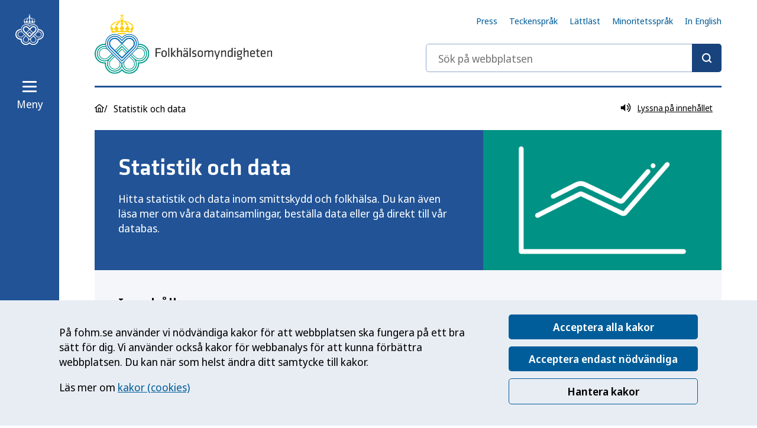

--- FILE ---
content_type: text/html; charset=utf-8
request_url: https://www.folkhalsomyndigheten.se/folkhalsorapportering-statistik
body_size: 10526
content:

<!DOCTYPE HTML>
<html lang="sv">
<head>
    
<title>Statistik och data &#x2014; Folkh&#xE4;lsomyndigheten</title>
<meta charset="utf-8" />
<meta name="viewport" content="width=device-width, initial-scale=1" />
    <meta name="description" content="Hitta statistik och data inom smittskydd och folkh&amp;auml;lsa. Du kan &amp;auml;ven l&amp;auml;sa mer om v&amp;aring;ra datainsamlingar, best&amp;auml;lla data eller g&amp;aring; direkt till v&amp;aring;r databas." />
    <link href="https://www.folkhalsomyndigheten.se/folkhalsorapportering-statistik/" rel="canonical" />
    <meta property="og:title" content="Statistik och data" />
    <meta name="og:description" content="Hitta statistik och data inom smittskydd och folkh&amp;auml;lsa. Du kan &amp;auml;ven l&amp;auml;sa mer om v&amp;aring;ra datainsamlingar, best&amp;auml;lla data eller g&amp;aring; direkt till v&amp;aring;r databas." />
    <meta property="og:type" content="article" />
    <meta property="og:url" content="https://www.folkhalsomyndigheten.se/folkhalsorapportering-statistik/" />
    <meta property="og:image" content="https://www.folkhalsomyndigheten.se/mainweb/dist/images/share.png" />
    <meta name="pagetype" content="SubjectPage" />
    <meta name="google-site-verification" content="RuQQX1IUH0adoizeswjcNOpDYDk31OcYuLM5oNxNDPg" />

    <link rel="stylesheet" href="/Mainweb/dist/main.BmdEv3LY.css" nonce="SYZLtk&#x2B;kqHgloPOvewp9gSg9hyA6mTM2erXdhgZsbxc=" />
    <link rel="stylesheet" media="print" href="/Mainweb/dist/print.DsW7A0E3.css" nonce="SYZLtk&#x2B;kqHgloPOvewp9gSg9hyA6mTM2erXdhgZsbxc=" />
    <script id="Cookiebot" src="https://consent.cookiebot.com/uc.js" data-culture="sv" data-cbid="68414d2b-7cf3-4a24-9f87-f21e661abd48" data-blockingmode="auto" nonce="SYZLtk&#x2B;kqHgloPOvewp9gSg9hyA6mTM2erXdhgZsbxc="></script>

    <!-- RekAI -->
    
<script data-cookieconsent="statistics" data-useconsent="true" defer src="https://static.rekai.se/5bd63f3a.js" nonce="SYZLtk&#x2B;kqHgloPOvewp9gSg9hyA6mTM2erXdhgZsbxc="></script>
<script data-cookieconsent="statistics" src="https://static.rekai.se/addon/v3/rekai_autocomplete.min.js" nonce="SYZLtk&#x2B;kqHgloPOvewp9gSg9hyA6mTM2erXdhgZsbxc="></script>
 
    <!-- End RekAI -->

    <!-- Extellio Tag Manager -->
    
<script data-cookieconsent="statistics" async id="ExtellioTagManager" nonce="SYZLtk&#x2B;kqHgloPOvewp9gSg9hyA6mTM2erXdhgZsbxc=">
    var _mtm = window._mtm = window._mtm || [];
    _mtm.push({ 'mtm.startTime': (new Date().getTime()), 'event': 'mtm.Start' });

    function extellioCookieBotConsent(e) {
        if (Cookiebot.consent.statistics) {
            var d = document,
                g = d.createElement('script'),
                s = d.getElementsByTagName('script')[0];

            g.async = true;
            g.src = 'https://m.extellio.com/js/container_iYmZShdE.js';
            s.parentNode.insertBefore(g, s);

            g.onload = async function () {
                try {
                    // Wait for Extellio to initialize
                    await waitForExtellio();

                    window.extellio_actions.push(['rememberCookieConsentGiven']);
                } catch (error) {
                    console.error('Extellio failed to initialize:', error);
                }
            };
        } else {
            if (window.extellio && window.extellio_actions) {
                window.extellio_actions.push(['forgetCookieConsentGiven']);
            }
        }
    }

    async function waitForExtellio(maxRetries = 15, interval = 100) {
        let retries = 0;
        while (retries < maxRetries) {
            if (window.extellio && window.extellio_actions) {
                return;
            }
            await new Promise(resolve => setTimeout(resolve, interval));
            retries++;
        }
        throw new Error('Extellio did not initialize in time');
    }

    window.addEventListener('CookiebotOnAccept', extellioCookieBotConsent);
    window.addEventListener('CookiebotOnDecline', extellioCookieBotConsent);
</script>
    <!-- End Extellio Tag Manager -->
    
</head>
<body class="no-js  ">
    
    <nav class="focus-nav" aria-label="Hoppa till innehåll">
        <a href="#pageHeading" class="focus-nav__link">Till innehållet</a>
    </nav>
    

<nav class="navbar " aria-label="Navigeringsfält">
    <figure class="navbar__logo">
        <img src="/mainweb/dist/images/fohm-mobile-logo-white.svg" alt="Folkhälsomyndighetens logotyp" />
    </figure>
    <a class="navbar__logo navbar__logo--desktop" href="/" aria-label="Till startsidan, Folkhälsomyndigheten">
        <svg class="icon" aria-hidden="true"><use xlink:href="/Mainweb/dist/sprite.symbol.CxmZ_K63.svg#branding-symbol"></use></svg>
    </a>
    <div class="navbar__content">
            <form action="/sok/" method="GET" role="search" class="navbar__search-form h-hidden-medium-down" aria-label="Sök på webbplatsen">
                <div class="input input--search input--theme-blue">
                    <label for="page-search-sticky" class="h-visually-hidden">Sök på webbplatsen</label>
                    <input type="search" id="page-search-sticky" class="input__input" placeholder="Sök på webbplatsen">
                    <button type="submit" class="input__submit-btn" aria-label="Sök"></button>
                </div>
            </form>
        <button id="navbar-menu-toggle" aria-controls="navbar-flyout" aria-haspopup="true" aria-expanded="false" class="menu-toggle menu-toggle--light navbar__menu-toggle">
            <svg class="icon menu-toggle__icon menu-toggle__icon--closed" aria-hidden="true"><use xlink:href="/Mainweb/dist/sprite.symbol.CxmZ_K63.svg#hamburger"></use></svg>
            <svg class="icon menu-toggle__icon menu-toggle__icon--open" aria-hidden="true"><use xlink:href="/Mainweb/dist/sprite.symbol.CxmZ_K63.svg#cross"></use></svg>
            <span class="menu-toggle__label menu-toggle__label--closed">Meny</span>
            <span class="menu-toggle__label menu-toggle__label--open">Stäng</span>
        </button>
            <a href="?nav-open=true" class="menu-toggle__no-js menu-toggle__no-js--light">
                <svg class="icon menu-toggle__icon" aria-hidden="true"><use xlink:href="/Mainweb/dist/sprite.symbol.CxmZ_K63.svg#hamburger"></use></svg>
                <span class="menu-toggle__label">Meny</span>
            </a>
     </div>
</nav>
<div id="navbar-flyout" class="flyout ">
    <div class="navbar__inner">
        <nav class="menu" aria-label="Huvudmeny">
            


<ul class="menu__list menu__list--level-1">
            <li class="menu__item menu__item--active menu__item--expanded">
            <div class="menu__item-content">
                <a class="menu__link" href="/folkhalsorapportering-statistik/" aria-current="page">Statistik och data</a>
                    <button class="menu__item-toggle" aria-expanded="true" 
                        data-aria-controls="submenu-content-18918" 
                        data-submenu-endpoint="loadnavigationfragment?id=18918&amp;level=2"
                        data-expanded-false-label="Öppna undermeny för Statistik och data"
                        data-expanded-true-label="Stäng undermeny för Statistik och data">
                        <svg class="icon menu__item-toggle-icon menu__item-toggle-icon--plus">
                            <use xlink:href="/Mainweb/dist/sprite.symbol.CxmZ_K63.svg#plus"></use>
                        </svg>
                        <svg class="icon menu__item-toggle-icon menu__item-toggle-icon--minus">
                            <use xlink:href="/Mainweb/dist/sprite.symbol.CxmZ_K63.svg#minus"></use>
                        </svg>
                        <span class="h-visually-hidden menu__item-toggle-expanded-label">Öppna undermeny för Statistik och data</span>
                    </button>
            </div>
                <div class="menu__list-wrapper menu__list-wrapper--visible" id="submenu-content-18918">
                    <ul class="menu__list menu__list--level-2">
                                <li class="menu__item  ">
            <div class="menu__item-content">
                <a class="menu__link" href="/folkhalsorapportering-statistik/hitta-statistik-och-data/" >Hitta statistik och data</a>
            </div>
        </li>
        <li class="menu__item  ">
            <div class="menu__item-content">
                <a class="menu__link" href="/folkhalsorapportering-statistik/om-var-data/" >Om v&#xE5;ra data</a>
                    <button class="menu__item-toggle" aria-expanded="false" 
                        data-aria-controls="submenu-content-150466" 
                        data-submenu-endpoint="loadnavigationfragment?id=150466&amp;level=3"
                        data-expanded-false-label="Öppna undermeny för Om v&#xE5;ra data"
                        data-expanded-true-label="Stäng undermeny för Om v&#xE5;ra data">
                        <svg class="icon menu__item-toggle-icon menu__item-toggle-icon--plus">
                            <use xlink:href="/Mainweb/dist/sprite.symbol.CxmZ_K63.svg#plus"></use>
                        </svg>
                        <svg class="icon menu__item-toggle-icon menu__item-toggle-icon--minus">
                            <use xlink:href="/Mainweb/dist/sprite.symbol.CxmZ_K63.svg#minus"></use>
                        </svg>
                        <span class="h-visually-hidden menu__item-toggle-expanded-label">Öppna undermeny för Om v&#xE5;ra data</span>
                    </button>
            </div>
        </li>
        <li class="menu__item  ">
            <div class="menu__item-content">
                <a class="menu__link" href="/folkhalsorapportering-statistik/bestall-vara-data/" >Best&#xE4;ll data</a>
            </div>
        </li>
        <li class="menu__item  ">
            <div class="menu__item-content">
                <a class="menu__link" href="/folkhalsorapportering-statistik/lagesrapporter/" >L&#xE4;gesrapporter</a>
                    <button class="menu__item-toggle" aria-expanded="false" 
                        data-aria-controls="submenu-content-150459" 
                        data-submenu-endpoint="loadnavigationfragment?id=150459&amp;level=3"
                        data-expanded-false-label="Öppna undermeny för L&#xE4;gesrapporter"
                        data-expanded-true-label="Stäng undermeny för L&#xE4;gesrapporter">
                        <svg class="icon menu__item-toggle-icon menu__item-toggle-icon--plus">
                            <use xlink:href="/Mainweb/dist/sprite.symbol.CxmZ_K63.svg#plus"></use>
                        </svg>
                        <svg class="icon menu__item-toggle-icon menu__item-toggle-icon--minus">
                            <use xlink:href="/Mainweb/dist/sprite.symbol.CxmZ_K63.svg#minus"></use>
                        </svg>
                        <span class="h-visually-hidden menu__item-toggle-expanded-label">Öppna undermeny för L&#xE4;gesrapporter</span>
                    </button>
            </div>
        </li>
        <li class="menu__item  ">
            <div class="menu__item-content">
                <a class="menu__link" href="/folkhalsorapportering-statistik/tolkad-rapportering/" >Analyserad &amp; kommenterad statistik</a>
                    <button class="menu__item-toggle" aria-expanded="false" 
                        data-aria-controls="submenu-content-62764" 
                        data-submenu-endpoint="loadnavigationfragment?id=62764&amp;level=3"
                        data-expanded-false-label="Öppna undermeny för Analyserad &amp; kommenterad statistik"
                        data-expanded-true-label="Stäng undermeny för Analyserad &amp; kommenterad statistik">
                        <svg class="icon menu__item-toggle-icon menu__item-toggle-icon--plus">
                            <use xlink:href="/Mainweb/dist/sprite.symbol.CxmZ_K63.svg#plus"></use>
                        </svg>
                        <svg class="icon menu__item-toggle-icon menu__item-toggle-icon--minus">
                            <use xlink:href="/Mainweb/dist/sprite.symbol.CxmZ_K63.svg#minus"></use>
                        </svg>
                        <span class="h-visually-hidden menu__item-toggle-expanded-label">Öppna undermeny för Analyserad &amp; kommenterad statistik</span>
                    </button>
            </div>
        </li>

                    </ul>
                </div>
        </li>
        <li class="menu__item  ">
            <div class="menu__item-content">
                <a class="menu__link" href="/livsvillkor-levnadsvanor/" >Livsvillkor och levnadsvanor</a>
                    <button class="menu__item-toggle" aria-expanded="false" 
                        data-aria-controls="submenu-content-18919" 
                        data-submenu-endpoint="loadnavigationfragment?id=18919&amp;level=2"
                        data-expanded-false-label="Öppna undermeny för Livsvillkor och levnadsvanor"
                        data-expanded-true-label="Stäng undermeny för Livsvillkor och levnadsvanor">
                        <svg class="icon menu__item-toggle-icon menu__item-toggle-icon--plus">
                            <use xlink:href="/Mainweb/dist/sprite.symbol.CxmZ_K63.svg#plus"></use>
                        </svg>
                        <svg class="icon menu__item-toggle-icon menu__item-toggle-icon--minus">
                            <use xlink:href="/Mainweb/dist/sprite.symbol.CxmZ_K63.svg#minus"></use>
                        </svg>
                        <span class="h-visually-hidden menu__item-toggle-expanded-label">Öppna undermeny för Livsvillkor och levnadsvanor</span>
                    </button>
            </div>
        </li>
        <li class="menu__item  ">
            <div class="menu__item-content">
                <a class="menu__link" href="/mikrobiologi-laboratorieanalyser/" >Mikrobiologi och laboratorieanalyser</a>
                    <button class="menu__item-toggle" aria-expanded="false" 
                        data-aria-controls="submenu-content-18920" 
                        data-submenu-endpoint="loadnavigationfragment?id=18920&amp;level=2"
                        data-expanded-false-label="Öppna undermeny för Mikrobiologi och laboratorieanalyser"
                        data-expanded-true-label="Stäng undermeny för Mikrobiologi och laboratorieanalyser">
                        <svg class="icon menu__item-toggle-icon menu__item-toggle-icon--plus">
                            <use xlink:href="/Mainweb/dist/sprite.symbol.CxmZ_K63.svg#plus"></use>
                        </svg>
                        <svg class="icon menu__item-toggle-icon menu__item-toggle-icon--minus">
                            <use xlink:href="/Mainweb/dist/sprite.symbol.CxmZ_K63.svg#minus"></use>
                        </svg>
                        <span class="h-visually-hidden menu__item-toggle-expanded-label">Öppna undermeny för Mikrobiologi och laboratorieanalyser</span>
                    </button>
            </div>
        </li>
        <li class="menu__item  ">
            <div class="menu__item-content">
                <a class="menu__link" href="/smittskydd-beredskap/" >Smittskydd och beredskap</a>
                    <button class="menu__item-toggle" aria-expanded="false" 
                        data-aria-controls="submenu-content-18921" 
                        data-submenu-endpoint="loadnavigationfragment?id=18921&amp;level=2"
                        data-expanded-false-label="Öppna undermeny för Smittskydd och beredskap"
                        data-expanded-true-label="Stäng undermeny för Smittskydd och beredskap">
                        <svg class="icon menu__item-toggle-icon menu__item-toggle-icon--plus">
                            <use xlink:href="/Mainweb/dist/sprite.symbol.CxmZ_K63.svg#plus"></use>
                        </svg>
                        <svg class="icon menu__item-toggle-icon menu__item-toggle-icon--minus">
                            <use xlink:href="/Mainweb/dist/sprite.symbol.CxmZ_K63.svg#minus"></use>
                        </svg>
                        <span class="h-visually-hidden menu__item-toggle-expanded-label">Öppna undermeny för Smittskydd och beredskap</span>
                    </button>
            </div>
        </li>
        <li class="menu__item  ">
            <div class="menu__item-content">
                <a class="menu__link" href="/anmal-och-rapportera/" >Anm&#xE4;l och rapportera</a>
                    <button class="menu__item-toggle" aria-expanded="false" 
                        data-aria-controls="submenu-content-149271" 
                        data-submenu-endpoint="loadnavigationfragment?id=149271&amp;level=2"
                        data-expanded-false-label="Öppna undermeny för Anm&#xE4;l och rapportera"
                        data-expanded-true-label="Stäng undermeny för Anm&#xE4;l och rapportera">
                        <svg class="icon menu__item-toggle-icon menu__item-toggle-icon--plus">
                            <use xlink:href="/Mainweb/dist/sprite.symbol.CxmZ_K63.svg#plus"></use>
                        </svg>
                        <svg class="icon menu__item-toggle-icon menu__item-toggle-icon--minus">
                            <use xlink:href="/Mainweb/dist/sprite.symbol.CxmZ_K63.svg#minus"></use>
                        </svg>
                        <span class="h-visually-hidden menu__item-toggle-expanded-label">Öppna undermeny för Anm&#xE4;l och rapportera</span>
                    </button>
            </div>
        </li>
        <li class="menu__item  ">
            <div class="menu__item-content">
                <a class="menu__link" href="/regler-och-tillsyn/" >Regler och tillsyn</a>
                    <button class="menu__item-toggle" aria-expanded="false" 
                        data-aria-controls="submenu-content-149258" 
                        data-submenu-endpoint="loadnavigationfragment?id=149258&amp;level=2"
                        data-expanded-false-label="Öppna undermeny för Regler och tillsyn"
                        data-expanded-true-label="Stäng undermeny för Regler och tillsyn">
                        <svg class="icon menu__item-toggle-icon menu__item-toggle-icon--plus">
                            <use xlink:href="/Mainweb/dist/sprite.symbol.CxmZ_K63.svg#plus"></use>
                        </svg>
                        <svg class="icon menu__item-toggle-icon menu__item-toggle-icon--minus">
                            <use xlink:href="/Mainweb/dist/sprite.symbol.CxmZ_K63.svg#minus"></use>
                        </svg>
                        <span class="h-visually-hidden menu__item-toggle-expanded-label">Öppna undermeny för Regler och tillsyn</span>
                    </button>
            </div>
        </li>
        <li class="menu__item  ">
            <div class="menu__item-content">
                <a class="menu__link" href="/om-folkhalsa-och-folkhalsoarbete/" >Om folkh&#xE4;lsa och folkh&#xE4;lsoarbete</a>
                    <button class="menu__item-toggle" aria-expanded="false" 
                        data-aria-controls="submenu-content-91358" 
                        data-submenu-endpoint="loadnavigationfragment?id=91358&amp;level=2"
                        data-expanded-false-label="Öppna undermeny för Om folkh&#xE4;lsa och folkh&#xE4;lsoarbete"
                        data-expanded-true-label="Stäng undermeny för Om folkh&#xE4;lsa och folkh&#xE4;lsoarbete">
                        <svg class="icon menu__item-toggle-icon menu__item-toggle-icon--plus">
                            <use xlink:href="/Mainweb/dist/sprite.symbol.CxmZ_K63.svg#plus"></use>
                        </svg>
                        <svg class="icon menu__item-toggle-icon menu__item-toggle-icon--minus">
                            <use xlink:href="/Mainweb/dist/sprite.symbol.CxmZ_K63.svg#minus"></use>
                        </svg>
                        <span class="h-visually-hidden menu__item-toggle-expanded-label">Öppna undermeny för Om folkh&#xE4;lsa och folkh&#xE4;lsoarbete</span>
                    </button>
            </div>
        </li>
        <li class="menu__item  ">
            <div class="menu__item-content">
                <a class="menu__link" href="/publikationer-och-material/" >Publikationer</a>
                    <button class="menu__item-toggle" aria-expanded="false" 
                        data-aria-controls="submenu-content-6196" 
                        data-submenu-endpoint="loadnavigationfragment?id=6196&amp;level=2"
                        data-expanded-false-label="Öppna undermeny för Publikationer"
                        data-expanded-true-label="Stäng undermeny för Publikationer">
                        <svg class="icon menu__item-toggle-icon menu__item-toggle-icon--plus">
                            <use xlink:href="/Mainweb/dist/sprite.symbol.CxmZ_K63.svg#plus"></use>
                        </svg>
                        <svg class="icon menu__item-toggle-icon menu__item-toggle-icon--minus">
                            <use xlink:href="/Mainweb/dist/sprite.symbol.CxmZ_K63.svg#minus"></use>
                        </svg>
                        <span class="h-visually-hidden menu__item-toggle-expanded-label">Öppna undermeny för Publikationer</span>
                    </button>
            </div>
        </li>

            <li class="menu__item menu__item--global-nav h-hidden-medium-up">
                <div class="menu__item-content">
                    <a class="menu__link" href="/nyheter-och-press/">Press</a>
                </div>
            </li>
            <li class="menu__item menu__item--global-nav h-hidden-medium-up">
                <div class="menu__item-content">
                    <a class="menu__link" href="/sprakversioner/teckensprak/">Teckenspr&#xE5;k</a>
                </div>
            </li>
            <li class="menu__item menu__item--global-nav h-hidden-medium-up">
                <div class="menu__item-content">
                    <a class="menu__link" href="/sprakversioner/lattlast/">L&#xE4;ttl&#xE4;st</a>
                </div>
            </li>
            <li class="menu__item menu__item--global-nav h-hidden-medium-up">
                <div class="menu__item-content">
                    <a class="menu__link" href="/sprakversioner/minoritetssprak/">Minoritetsspr&#xE5;k</a>
                </div>
            </li>
            <li class="menu__item menu__item--global-nav h-hidden-medium-up">
                <div class="menu__item-content">
                    <a class="menu__link" href="/the-public-health-agency-of-sweden/" lang="en">In English</a>
                </div>
            </li>
</ul>
             
            <button class="menu-toggle-tabloop">Stäng menyn</button>
        </nav>
    </div>
</div>



    <div class="page">
        <div class="grid-container">
            <div class="grid-container__padding">
                <div id="alert-banner-ie" class="notification notification--warning" role="alert" aria-live="polite">
                    <h2 class="headline-3">Webbplatsen stödjer inte längre Internet Explorer</h2>
                    <p>Folkhälsomyndigheten.se stödjer inte längre Internet Explorer. <br />För att du ska få den bästa användarupplevelsen rekommenderar vi dig att använda den senaste versionen av någon av de vanligaste webbläsarna (Microsoft Edge, Microsoft Edge Chromium, Google Chrome, Safari, Mozilla Firefox). <br />Vi har byggt webbplatsen i enlighet med gällande standarder, i stället för att anpassa den efter felaktigheter och brister i specifika webbläsare.
					</p>
                </div>
                
                

<header class="header">
        <nav class="header__top-links" aria-label="Snabblänkar">
            <ul>
                <li>
                     <a href="/nyheter-och-press/">Press</a>
                </li>
                <li>
                     <a href="/sprakversioner/teckensprak/">Teckenspr&#xE5;k</a>
                </li>
                <li>
                     <a href="/sprakversioner/lattlast/">L&#xE4;ttl&#xE4;st</a>
                </li>
                <li>
                     <a href="/sprakversioner/minoritetssprak/">Minoritetsspr&#xE5;k</a>
                </li>
            <li>
                <a href="/the-public-health-agency-of-sweden/" lang="en">In English</a>
            </li>
            </ul>
        </nav>
 
    <div class="header__inner">
        <a href="/" aria-label="Till startsidan, Folkhälsomyndigheten" class="header__logo">
            <picture>
                <source media="(min-width: 968px)" srcset="/mainweb/dist/images/logo.svg" />
                <img alt="" src="/mainweb/dist/images/fohm-mobile-logo.svg" />
            </picture>
        </a>
        <div class="header__content">
                <form action="/sok/" method="GET" class="page-search h-hidden-medium-down" role="search" aria-label="Sök på webbplatsen">
                    <div class="input input--search">
                        <label for="page-search" class="h-visually-hidden">Sök på webbplatsen</label>
                        <input type="search" id="page-search" class="input__input" name="query" placeholder="Sök på webbplatsen">
                        <button type="submit" class="input__submit-btn" aria-label="Sök"></button>
                    </div>
                </form>
            <button id="header-menu-toggle" aria-controls="navbar-menu-toggle" aria-haspopup="true" aria-expanded="false" class="menu-toggle menu-toggle--dark header__menu-toggle h-hidden-large-up">
                <svg class="icon menu-toggle__icon" aria-hidden="true"><use xlink:href="/Mainweb/dist/sprite.symbol.CxmZ_K63.svg#hamburger"></use></svg>
                <span class="menu-toggle__label menu-toggle__label--closed">Meny</span>
                <span class="menu-toggle__label menu-toggle__label--open">Stäng</span>
            </button>
        </div>
    </div>
</header>
    <form action="/sok/" method="GET" role="search" class="page-search h-hidden-medium-up" aria-label="Sök på webbplatsen">
        <div class="input input--search">
            <label for="page-search-tablet" class="h-visually-hidden">Sök på webbplatsen</label>
            <input type="search" id="page-search-tablet" class="input__input" name="query" placeholder="Sök på webbplatsen">
            <button type="submit" class="input__submit-btn" aria-label="Sök"></button>
        </div>
    </form>


                    <div class="flex h-padding-y-medium-16 flex-justify-space-between">
                        

<nav class="breadcrumbs-container" aria-label="Brödsmulor">
    <ol class="breadcrumbs">
        <li class="breadcrumbs__item breadcrumbs__item--home">
            <svg class="icon breadcrumbs__icon" aria-hidden="true"><use xlink:href="/Mainweb/dist/sprite.symbol.CxmZ_K63.svg#home"></use></svg>
        </li>
            <li class="breadcrumbs__item breadcrumbs__item--current">
                <span class="breadcrumbs__text">Statistik och data</span>
            </li>
    </ol>
    <div class="breadcrumbs--collapsed__container" id="breadcrumbs-collapsed-container">
        <ol class="breadcrumbs breadcrumbs--collapsed">
        </ol>
    </div>
</nav>

                        

<a href="//app-eu.readspeaker.com/cgi-bin/rsent?customerid=11438&amp;lang=sv_se&amp;readclass=rs-listen&amp;url=https://www.folkhalsomyndigheten.se/folkhalsorapportering-statistik/" title="F&#xE5; sidans inneh&#xE5;ll uppl&#xE4;st"
   class="readspeaker-link read-speaker rs_preserve rs_skip rs_fohmplaybtn m-left-auto  rs_docreader">
    <span class="readspeaker-link__icon-wrapper">
        <svg class="icon readspeaker-link__icon" aria-hidden="true"><use xlink:href="/Mainweb/dist/sprite.symbol.CxmZ_K63.svg#listen"></use></svg>
    </span>
    <span class="readspeaker-link__text">Lyssna p&#xE5; inneh&#xE5;llet</span>
</a>
<div id="readspeaker"
     class="rs_preserve rs_skip rs_addtools rs_splitbutton rs_exp  mega_toggle rsfloating rsbtn  ">
</div>
                    </div>
                <main class="main" data-sticky-navbar-root="true">


<div class="sub-page-hero__container">
    <section class="sub-page-hero">
        <div class="sub-page-hero__content">
            <h1 class="sub-page-hero__title">Statistik och data</h1>
            
<p>Hitta statistik och data inom smittskydd och folkh&auml;lsa. Du kan &auml;ven l&auml;sa mer om v&aring;ra datainsamlingar, best&auml;lla data eller g&aring; direkt till v&aring;r databas.</p>
        </div>
            <div class="sub-page-hero__image" >
                <img src="/contentassets/3f202d6f32a04445bed8d397992babd0/statistik-24126.png?width=1000&amp;height=750&amp;rmode=crop" alt="Illustration av diagram.">
            </div>
    </section>

        <section class="content-links">
            <h2 class="content-links__title">Inneh&#xE5;ll</h2>
                <ul class="content-links__list">



<li>
    <a href="/folkhalsorapportering-statistik/hitta-statistik-och-data/" class="content-link" data-link-source="SubjectTeaserBlock">
        Hitta statistik och data
        <svg class="icon content-link__icon" aria-hidden="true"><use xlink:href="/Mainweb/dist/sprite.symbol.CxmZ_K63.svg#arrow-right"></use></svg>
    </a>
</li>


<li>
    <a href="/folkhalsorapportering-statistik/om-var-data/" class="content-link" data-link-source="SubjectTeaserBlock">
        Om v&#xE5;ra data
        <svg class="icon content-link__icon" aria-hidden="true"><use xlink:href="/Mainweb/dist/sprite.symbol.CxmZ_K63.svg#arrow-right"></use></svg>
    </a>
</li>


<li>
    <a href="/folkhalsorapportering-statistik/bestall-vara-data/" class="content-link" data-link-source="SubjectTeaserBlock">
        Best&#xE4;ll data
        <svg class="icon content-link__icon" aria-hidden="true"><use xlink:href="/Mainweb/dist/sprite.symbol.CxmZ_K63.svg#arrow-right"></use></svg>
    </a>
</li>


<li>
    <a href="/folkhalsorapportering-statistik/lagesrapporter/" class="content-link" data-link-source="SubjectTeaserBlock">
        L&#xE4;s v&#xE5;ra l&#xE4;gesrapporter
        <svg class="icon content-link__icon" aria-hidden="true"><use xlink:href="/Mainweb/dist/sprite.symbol.CxmZ_K63.svg#arrow-right"></use></svg>
    </a>
</li>                </ul>
        </section>
</div>
                    <div class="rs-listen">

        <section class="h-margin-y-40 h-margin-y-large-56">
                <h2 class="title-bordered title-bordered--bottom headline-4 h-margin-bottom-24">Utvalt inneh&#xE5;ll</h2>
                    <div class="grid">
                        


<div class="media-content media-content--theme media-content--padded media-content--padded-bottom-small  media-content--theme-grey media-content--no-border col-12 col-large-4">
        <div class="media-content__media ">
            <img src="/contentassets/3f202d6f32a04445bed8d397992babd0/sveriges_officiella_statistik_puff_bla.png?width=700&amp;rmode=crop" alt="Sveriges officiella statistik" />
        </div>

    <div class="media-content__body">
<h2 class="media-content__title">Sveriges officiella statistik</h2>        <section class="rte rte--formatted">
            
<p>Sveriges officiella statistik &auml;r statistik som &auml;r s&auml;rskilt viktig f&ouml;r att beskriva Sverige. Vi &auml;r ansvariga f&ouml;r den officiella statistiken inom Folkh&auml;lsans utveckling samt smittskydd.</p>
        </section>
            <ul class="media-content__link-list">
                    <li class="media-content__list-item">
                        <a class="media-content__link" href="/folkhalsorapportering-statistik/om-var-data/sveriges-officiella-statistik/" rel="noopener" data-link-source="ImageTextEditorTeaserBlock" lang="sv">V&#xE5;rt bidrag till Sveriges officiella statistik</a>
                    </li>
            </ul>
    </div>
</div>

<div class="media-content media-content--theme media-content--padded media-content--padded-bottom-small  media-content--theme-grey media-content--no-border col-12 col-large-4">
        <div class="media-content__media ">
            <img src="/contentassets/a96c4ee08db9499bae869a41bf95150f/statistikpuff-600x400bla.png?width=700&amp;rmode=crop" alt="Karta &#xF6;ver Sverige." />
        </div>

    <div class="media-content__body">
<h2 class="media-content__title">Vår statistikdatabas</h2>        <section class="rte rte--formatted">
            
<p>G&aring; direkt till v&aring;r statistikdatabas. H&auml;r hittar du hittar statistik inom m&aring;nga omr&aring;den inom folkh&auml;lsa. Du kan ocks&aring; skapa din egen skr&auml;ddarsydda visuella illustration.</p>
        </section>
            <ul class="media-content__link-list">
                    <li class="media-content__list-item">
                        <a class="media-content__link" href="/folkhalsorapportering-statistik/om-var-data/statistikdatabaser/" rel="noopener" data-link-source="ImageTextEditorTeaserBlock" lang="sv">Om v&#xE5;r statistikdatabas</a>
                    </li>
            </ul>
    </div>
</div>

<div class="media-content media-content--theme media-content--padded media-content--padded-bottom-small  media-content--theme-grey media-content--no-border col-12 col-large-4">
        <div class="media-content__media ">
            <img src="/contentassets/df9dd9c5f75845b596722be9a49f3c52/fohm-ikon_virus-bakterie1-600x400.jpg?width=700&amp;rmode=crop" alt="" />
        </div>

    <div class="media-content__body">
<h2 class="media-content__title">Aktuell lägesrapport om luftvägsvirus</h2>        <section class="rte rte--formatted">
            
<p>H&auml;r hittar du v&aring;ra l&auml;gesrapporter som sammanfattar den senaste utvecklingen i Sverige och omv&auml;rlden f&ouml;r influensa, covid-19 och RS-virus.</p>
        </section>
            <ul class="media-content__link-list">
                    <li class="media-content__list-item">
                        <a class="media-content__link" href="/folkhalsorapportering-statistik/lagesrapporter/luftvagsvirus-lagesrapporter/" rel="noopener" data-link-source="ImageTextEditorTeaserBlock" lang="sv">Luftv&#xE4;gsvirus l&#xE4;gesrapporter</a>
                    </li>
            </ul>
    </div>
</div>
                    </div>


        </section>
    
                <section class="grid h-margin-bottom-40">
                    <div class="col-12">
                        <div class="page-listing page-listing--boxed theme-pink">
                            <h2 class="title-bordered title-bordered--bottom headline-4 h-margin-bottom-40">Nyheter</h2>
                            


<ul class="page-listing__list grid">
        <li class="page-listing__item col-12 col-medium-6">
            <div class="flex flex-gap-40 position--static">
                <div class="flex flex-col flex-1 page-listing__content position--static">
                    <a class="headline--linked page-listing__link" href="/nyheter-och-press/nyhetsarkiv/2025/april/folkhalsan-i-sverige-ar-god-men-ojamlik/" data-link-source="NewsListingPage">
                        <h3 class="page-listing__title">Folkh&#xE4;lsan i Sverige &#xE4;r god men oj&#xE4;mlik</h3>
                    </a>
                    <div class="flex flex-col flex-wrap flex-row-medium h-margin-bottom-12 flex-gap-10">
                        <div class="tag tag--sm">
                            <span class="tag__label">Publicerad:</span>
                            <time datetime="2025-04-01">1 apr. 2025</time>
                        </div>
                    </div>
                    <p class="h-line-clamp-3">H&auml;lsan i Sverige &auml;r generellt god. Medellivsl&auml;ngden forts&auml;tter att &ouml;ka och de allra flesta uppger att de m&aring;r bra. Samtidigt visar flera h&auml;lsoomr&aring;den tecken p&aring; f&ouml;rs&auml;mring. Det finns ocks&aring; stora skillnader i befolkningen, som beror p&aring; socioekonomisk position.</p>
                </div>
            </div>
        </li>
        <li class="page-listing__item col-12 col-medium-6">
            <div class="flex flex-gap-40 position--static">
                <div class="flex flex-col flex-1 page-listing__content position--static">
                    <a class="headline--linked page-listing__link" href="/nyheter-och-press/nyhetsarkiv/2024/november/varannan-vuxen-har-somnbesvar/" data-link-source="NewsListingPage">
                        <h3 class="page-listing__title">Varannan vuxen har s&#xF6;mnbesv&#xE4;r</h3>
                    </a>
                    <div class="flex flex-col flex-wrap flex-row-medium h-margin-bottom-12 flex-gap-10">
                        <div class="tag tag--sm">
                            <span class="tag__label">Publicerad:</span>
                            <time datetime="2024-11-13">13 nov. 2024</time>
                        </div>
                    </div>
                    <p class="h-line-clamp-3">Majoriteten av vuxna svenskar uppger en god eller mycket god h&auml;lsa men samtidigt uppger en h&ouml;g andel s&ouml;mnsv&aring;righeter, &auml;ngslan, oro eller &aring;ngest, enligt Nationella folkh&auml;lsoenk&auml;ten 2024. Nu publiceras resultaten.</p>
                </div>
            </div>
        </li>
</ul>
                            <a href="/nyheter-och-press/nyhetsarkiv/" class="page-listing__read-more">Fler nyheter</a>
                        </div>
                    </div>
                </section>
                <section class="grid h-margin-bottom-40">
                    <div class="col-12">
                        <div class="page-listing page-listing--publications page-listing--last-child-border">
                            <h2 class="title-bordered title-bordered--bottom headline-4 h-margin-bottom-40">Publikationer</h2>
                            
<ul class="page-listing__list grid">
        <li class="page-listing__item col-12 col-medium-6">
            <div class="flex flex-gap-40 position--static">
                <div class="page-listing__media">
                    <img class="h-hidden-small-down" src="/contentassets/3a11f1932968414bae25a4da486340a4/thumbnail/bfd72325-8530-455e-91b4-64d7166279ed.png?width=200" alt="">
                </div>

                <div class="flex flex-col flex-1 page-listing__content position--static">
                    <a class="headline--linked page-listing__link" href="/publikationer-och-material/publikationsarkiv/f/folkhalsan-i-sverige-arsrapport-2025/">
                        <h3 class="page-listing__title">Folkh&#xE4;lsan i Sverige &#x2013; &#xC5;rsrapport 2025</h3>
                    </a>
                    <div class="flex flex-col flex-wrap flex-row-medium h-margin-bottom-12 flex-gap-10">
                        <div class="tag tag--sm">
                            <span class="tag__label">Publicerad: </span>
                            <time datetime="2025-04-01">1 april 2025</time>
                        </div>
                    </div>
                    <p class="h-line-clamp-3">Rapporten belyser olika aspekter av hälsan såväl som de viktigaste förutsättningarna för hälsa, hur de fördelas mellan grupper i samhället och hur de utvecklas över tid. I slutsatserna ingår en bedömning av läget i förhållande till målet om att sluta de påverkbara hälsoklyftorna inom en generation.</p>
                </div>
            </div>
        </li>
        <li class="page-listing__item col-12 col-medium-6">
            <div class="flex flex-gap-40 position--static">
                <div class="page-listing__media">
                    <img class="h-hidden-small-down" src="/contentassets/bc38cbbe3d35487f86e746195855f4a9/thumbnail/a2c93edf-33c7-40e5-8724-a2b98a5d30a7.png?width=200" alt="">
                </div>

                <div class="flex flex-col flex-1 page-listing__content position--static">
                    <a class="headline--linked page-listing__link" href="/publikationer-och-material/publikationsarkiv/a/att-mata-overvikt-och-obesitas-bland-barn/">
                        <h3 class="page-listing__title">Att m&#xE4;ta &#xF6;vervikt och obesitas bland barn</h3>
                    </a>
                    <div class="flex flex-col flex-wrap flex-row-medium h-margin-bottom-12 flex-gap-10">
                        <div class="tag tag--sm">
                            <span class="tag__label">Publicerad: </span>
                            <time datetime="2025-03-19">19 mars 2025</time>
                        </div>
                    </div>
                    <p class="h-line-clamp-3">Faktabladet redovisar de vanligaste nationella och internationella tillväxtkurvorna samt skillnaden dem emellan.</p>
                </div>
            </div>
        </li>
</ul>
    
                            <a href="/publikationer-och-material/publikationer/" class="page-listing__read-more">Fler publikationer</a>
                        </div>
                    </div>
                </section>

    <section class="grid">
        <div class="col-12">
            

<div class="content-footer">
    <div class="content-footer__content">

        <span></span>
        <a href="#" class="link-box print-button rs_skip" title="Skriv ut sidan">
            <span class="link-box__link-text">
                Skriv ut
            </span>
            <span class="link-box__icon-wrapper">
                <svg class="icon link-box__icon" aria-hidden="true"><use xlink:href="/Mainweb/dist/sprite.symbol.CxmZ_K63.svg#print"></use></svg>
            </span>
        </a>
    </div>
</div>
        </div>
    </section>
                    </div>
                    <div class="module-cookies"></div>
                </main>
            </div>
        </div>
        
        

<footer class="footer">
    <div class="footer__inner">
        <div class="footer__content">
            <div class="grid">
                <div class="col-12 col-medium-6 col-large-4">
                    <div class="footer__column">
                        


<h2 class="footer__heading">Om myndigheten</h2>

<p><a title="E-post till Folkh&auml;lsomyndigheten" href="mailto:info@folkhalsomyndigheten.se">info@folkhalsomyndigheten.se</a></p>
<p><a href="mailto:svarstjanst@folkhalsomyndigheten.se">svarstjanst@folkhalsomyndigheten.se</a></p>
<p>Telefon till v&auml;xeln: <a href="tel:0102052000">010-205 20 00</a></p>

    <ul class="footer__link-list footer__link-list--margin-top">
            <li class="footer__link-list-item">
                <svg class="icon footer__link-list-icon" aria-hidden="true"><use xlink:href="/Mainweb/dist/sprite.symbol.CxmZ_K63.svg#arrow-right"></use></svg>
                <a href="/om-folkhalsomyndigheten/kontakta-folkhalsomyndigheten/">Fler kontaktuppgifter</a>
            </li>
            <li class="footer__link-list-item">
                <svg class="icon footer__link-list-icon" aria-hidden="true"><use xlink:href="/Mainweb/dist/sprite.symbol.CxmZ_K63.svg#arrow-right"></use></svg>
                <a href="/om-folkhalsomyndigheten/jobba-hos-oss/">Jobba hos oss</a>
            </li>
            <li class="footer__link-list-item">
                <svg class="icon footer__link-list-icon" aria-hidden="true"><use xlink:href="/Mainweb/dist/sprite.symbol.CxmZ_K63.svg#arrow-right"></use></svg>
                <a href="/nyheter-och-press/">Nyheter och press</a>
            </li>
            <li class="footer__link-list-item">
                <svg class="icon footer__link-list-icon" aria-hidden="true"><use xlink:href="/Mainweb/dist/sprite.symbol.CxmZ_K63.svg#arrow-right"></use></svg>
                <a href="/konferens-och-utbildning/">Konferens, webbinarium och utbildning</a>
            </li>
            <li class="footer__link-list-item">
                <svg class="icon footer__link-list-icon" aria-hidden="true"><use xlink:href="/Mainweb/dist/sprite.symbol.CxmZ_K63.svg#arrow-right"></use></svg>
                <a href="/om-folkhalsomyndigheten/">Om Folkh&#xE4;lsomyndigheten</a>
            </li>
            <li class="footer__link-list-item">
                <svg class="icon footer__link-list-icon" aria-hidden="true"><use xlink:href="/Mainweb/dist/sprite.symbol.CxmZ_K63.svg#arrow-right"></use></svg>
                <a href="/om-folkhalsomyndigheten/om-webbplatsen/behandling-av-personuppgifter/">Behandling av personuppgifter</a>
            </li>
    </ul>

                    </div>
                </div>
                <div class="col-12 col-medium-6 col-large-8">
                    <div class="footer__column footer__column--right">
                        <div class="footer__column">
                            


<h2 class="footer__heading">Om webbplatsen</h2>



    <ul class="footer__link-list footer__link-list--margin-top">
            <li class="footer__link-list-item">
                <svg class="icon footer__link-list-icon" aria-hidden="true"><use xlink:href="/Mainweb/dist/sprite.symbol.CxmZ_K63.svg#arrow-right"></use></svg>
                <a href="/sprakversioner/">L&#xE4;ttl&#xE4;st, teckenspr&#xE5;k och minoritetsspr&#xE5;k</a>
            </li>
            <li class="footer__link-list-item">
                <svg class="icon footer__link-list-icon" aria-hidden="true"><use xlink:href="/Mainweb/dist/sprite.symbol.CxmZ_K63.svg#arrow-right"></use></svg>
                <a href="/om-folkhalsomyndigheten/om-webbplatsen/fler-webbplatser/">Fler webbplatser</a>
            </li>
            <li class="footer__link-list-item">
                <svg class="icon footer__link-list-icon" aria-hidden="true"><use xlink:href="/Mainweb/dist/sprite.symbol.CxmZ_K63.svg#arrow-right"></use></svg>
                <a href="/om-folkhalsomyndigheten/om-webbplatsen/tillganglighetsredogorelse/">Tillg&#xE4;nglighetsredog&#xF6;relse</a>
            </li>
            <li class="footer__link-list-item">
                <svg class="icon footer__link-list-icon" aria-hidden="true"><use xlink:href="/Mainweb/dist/sprite.symbol.CxmZ_K63.svg#arrow-right"></use></svg>
                <a href="/om-folkhalsomyndigheten/om-webbplatsen/kakor/">Kakor (cookies)</a>
            </li>
            <li class="footer__link-list-item">
                <svg class="icon footer__link-list-icon" aria-hidden="true"><use xlink:href="/Mainweb/dist/sprite.symbol.CxmZ_K63.svg#cookies"></use></svg>
                <button class="footer__link-list-button js-show-cookie-banner-details">
                    Hantera kakor
                </button>
            </li>
            <li class="footer__link-list-item">
                <svg class="icon footer__link-list-icon" aria-hidden="true"><use xlink:href="/Mainweb/dist/sprite.symbol.CxmZ_K63.svg#arrow-right"></use></svg>
                <a href="/the-public-health-agency-of-sweden/" lang="en">In English</a>
            </li>
    </ul>

                        </div>
                        <div>
                            


<h2 class="footer__heading">F&#xF6;lj oss</h2>



    <ul class="footer__link-list footer__link-list--margin-top">
            <li class="footer__link-list-item">
                <svg class="icon footer__link-list-icon" aria-hidden="true"><use xlink:href="/Mainweb/dist/sprite.symbol.CxmZ_K63.svg#arrow-right"></use></svg>
                <a href="/nyheter-och-press/sociala-medier/">Sociala medier</a>
            </li>
            <li class="footer__link-list-item">
                <svg class="icon footer__link-list-icon" aria-hidden="true"><use xlink:href="/Mainweb/dist/sprite.symbol.CxmZ_K63.svg#arrow-right"></use></svg>
                <a href="/nyheter-och-press/prenumerera/">Nyhetsbrev</a>
            </li>
            <li class="footer__link-list-item">
                <svg class="icon footer__link-list-icon" aria-hidden="true"><use xlink:href="/Mainweb/dist/sprite.symbol.CxmZ_K63.svg#arrow-right"></use></svg>
                <a href="/nyheter-och-press/prenumerera/rss/">RSS</a>
            </li>
            <li class="footer__link-list-item">
                <svg class="icon footer__link-list-icon" aria-hidden="true"><use xlink:href="/Mainweb/dist/sprite.symbol.CxmZ_K63.svg#arrow-right"></use></svg>
                <a href="/nyheter-och-press/podden-liv-halsa/">Podden Liv &amp; h&#xE4;lsa</a>
            </li>
    </ul>

                        </div>
                    </div>
                </div>
            </div>
        </div>
    </div>
    <div class="footer__bottom">
        <div class="footer__bottom-inner">
            <div class="footer__bottom-content">
                
<p>Folkh&auml;lsomyndigheten (Fohm) &auml;r en nationell kunskapsmyndighet som arbetar f&ouml;r en b&auml;ttre folkh&auml;lsa. Det g&ouml;r myndigheten genom att utveckla och st&ouml;dja samh&auml;llets arbete med att fr&auml;mja h&auml;lsa, f&ouml;rebygga oh&auml;lsa och skydda mot h&auml;lsohot. V&aring;r vision &auml;r en folkh&auml;lsa som st&auml;rker samh&auml;llets utveckling. </p>
            </div>
        </div>
    </div>
</footer>
        
<nav aria-label="Gå till toppen av sidan" id="ScrollToTop">
    <button title="Gå till toppen av sidan" aria-label="Gå till toppen av sidan" class="scroll-to-top">
        <svg class="icon scroll-to-top__icon" aria-hidden="true"><use xlink:href="/Mainweb/dist/sprite.symbol.CxmZ_K63.svg#arrow-right"></use></svg>
    </button>
</nav>
    </div>
    <script type="module" data-cookieconsent="ignore" src="/Mainweb/dist/main.Dfksen2B.js" nonce="SYZLtk&#x2B;kqHgloPOvewp9gSg9hyA6mTM2erXdhgZsbxc="></script>
        
    <script defer="defer" nonce="SYZLtk&#x2B;kqHgloPOvewp9gSg9hyA6mTM2erXdhgZsbxc=" src="/Util/Find/epi-util/find.js"></script>
<script nonce="SYZLtk&#x2B;kqHgloPOvewp9gSg9hyA6mTM2erXdhgZsbxc=">
document.addEventListener('DOMContentLoaded',function(){if(typeof FindApi === 'function'){var api = new FindApi();api.setApplicationUrl('/');api.setServiceApiBaseUrl('/find_v2/');api.processEventFromCurrentUri();api.bindWindowEvents();api.bindAClickEvent();api.sendBufferedEvents();}})
</script>

    

</body>
</html>
